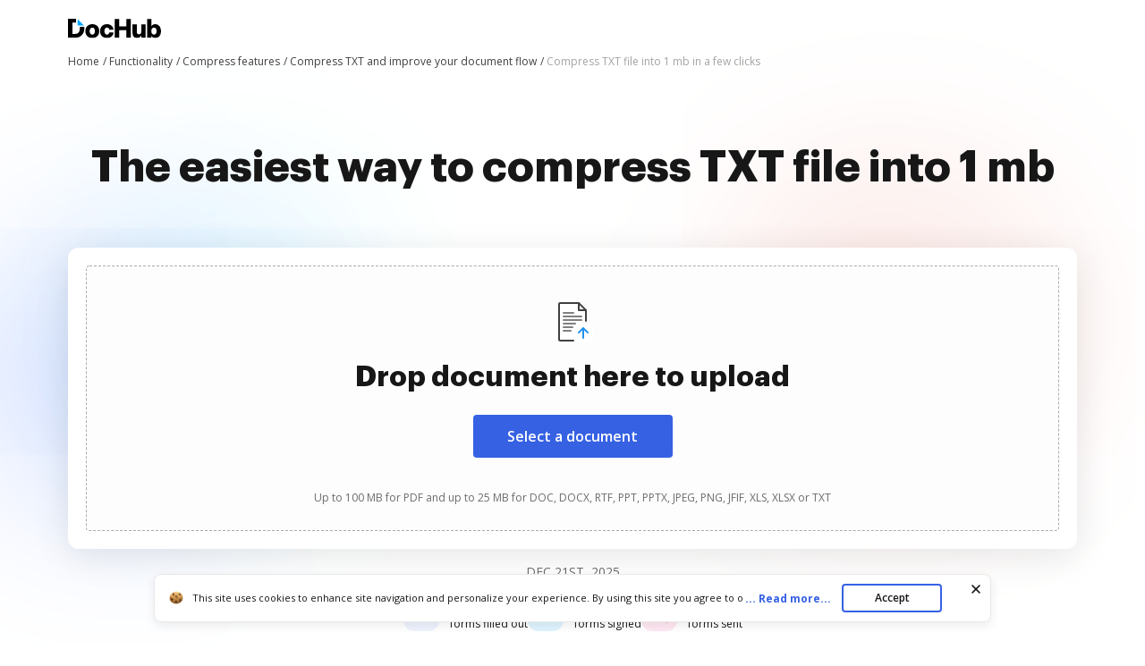

--- FILE ---
content_type: application/javascript; charset=UTF-8
request_url: https://www.dochub.com/cdn-cgi/challenge-platform/scripts/jsd/main.js
body_size: 3763
content:
window._cf_chl_opt={uYln4:'g'};~function(e3,P,m,L,R,i,C,E){e3=y,function(a,K,eI,e2,Y,d){for(eI={a:570,K:586,Y:504,d:518,M:496,Q:495,k:535,z:545},e2=y,Y=a();!![];)try{if(d=-parseInt(e2(eI.a))/1+parseInt(e2(eI.K))/2+-parseInt(e2(eI.Y))/3+-parseInt(e2(eI.d))/4*(-parseInt(e2(eI.M))/5)+-parseInt(e2(eI.Q))/6+parseInt(e2(eI.k))/7+-parseInt(e2(eI.z))/8,K===d)break;else Y.push(Y.shift())}catch(M){Y.push(Y.shift())}}(e,505597),P=this||self,m=P[e3(588)],L=function(eZ,ep,eG,eF,ez,ea,K,Y,d){return eZ={a:534,K:490},ep={a:567,K:489,Y:522,d:567,M:473,Q:489},eG={a:506},eF={a:558},ez={a:506,K:473,Y:562,d:571,M:529,Q:571,k:529,z:558,F:489,G:489,Z:567,W:562,h:558,x:489,O:489,D:489,g:489,X:522},ea=e3,K=String[ea(eZ.a)],Y={'h':function(M,eq){return eq={a:551,K:473},M==null?'':Y.g(M,6,function(Q,er){return er=y,er(eq.a)[er(eq.K)](Q)})},'g':function(M,Q,z,eK,F,G,Z,W,x,O,D,X,o,N,T,A,e0,e1){if(eK=ea,null==M)return'';for(G={},Z={},W='',x=2,O=3,D=2,X=[],o=0,N=0,T=0;T<M[eK(ez.a)];T+=1)if(A=M[eK(ez.K)](T),Object[eK(ez.Y)][eK(ez.d)][eK(ez.M)](G,A)||(G[A]=O++,Z[A]=!0),e0=W+A,Object[eK(ez.Y)][eK(ez.Q)][eK(ez.M)](G,e0))W=e0;else{if(Object[eK(ez.Y)][eK(ez.d)][eK(ez.k)](Z,W)){if(256>W[eK(ez.z)](0)){for(F=0;F<D;o<<=1,N==Q-1?(N=0,X[eK(ez.F)](z(o)),o=0):N++,F++);for(e1=W[eK(ez.z)](0),F=0;8>F;o=o<<1|e1&1.89,Q-1==N?(N=0,X[eK(ez.G)](z(o)),o=0):N++,e1>>=1,F++);}else{for(e1=1,F=0;F<D;o=o<<1|e1,N==Q-1?(N=0,X[eK(ez.G)](z(o)),o=0):N++,e1=0,F++);for(e1=W[eK(ez.z)](0),F=0;16>F;o=1&e1|o<<1.93,N==Q-1?(N=0,X[eK(ez.G)](z(o)),o=0):N++,e1>>=1,F++);}x--,x==0&&(x=Math[eK(ez.Z)](2,D),D++),delete Z[W]}else for(e1=G[W],F=0;F<D;o=o<<1|1.61&e1,Q-1==N?(N=0,X[eK(ez.G)](z(o)),o=0):N++,e1>>=1,F++);W=(x--,x==0&&(x=Math[eK(ez.Z)](2,D),D++),G[e0]=O++,String(A))}if(W!==''){if(Object[eK(ez.W)][eK(ez.Q)][eK(ez.k)](Z,W)){if(256>W[eK(ez.h)](0)){for(F=0;F<D;o<<=1,N==Q-1?(N=0,X[eK(ez.F)](z(o)),o=0):N++,F++);for(e1=W[eK(ez.z)](0),F=0;8>F;o=e1&1|o<<1.8,Q-1==N?(N=0,X[eK(ez.G)](z(o)),o=0):N++,e1>>=1,F++);}else{for(e1=1,F=0;F<D;o=o<<1.5|e1,Q-1==N?(N=0,X[eK(ez.x)](z(o)),o=0):N++,e1=0,F++);for(e1=W[eK(ez.z)](0),F=0;16>F;o=o<<1|e1&1,N==Q-1?(N=0,X[eK(ez.O)](z(o)),o=0):N++,e1>>=1,F++);}x--,x==0&&(x=Math[eK(ez.Z)](2,D),D++),delete Z[W]}else for(e1=G[W],F=0;F<D;o=o<<1.91|e1&1,Q-1==N?(N=0,X[eK(ez.x)](z(o)),o=0):N++,e1>>=1,F++);x--,x==0&&D++}for(e1=2,F=0;F<D;o=o<<1|1&e1,N==Q-1?(N=0,X[eK(ez.D)](z(o)),o=0):N++,e1>>=1,F++);for(;;)if(o<<=1,Q-1==N){X[eK(ez.g)](z(o));break}else N++;return X[eK(ez.X)]('')},'j':function(M,eY){return eY=ea,null==M?'':M==''?null:Y.i(M[eY(eG.a)],32768,function(Q,ec){return ec=eY,M[ec(eF.a)](Q)})},'i':function(M,Q,z,eP,F,G,Z,W,x,O,D,X,o,N,T,A,e1,e0){for(eP=ea,F=[],G=4,Z=4,W=3,x=[],X=z(0),o=Q,N=1,O=0;3>O;F[O]=O,O+=1);for(T=0,A=Math[eP(ep.a)](2,2),D=1;D!=A;e0=o&X,o>>=1,o==0&&(o=Q,X=z(N++)),T|=D*(0<e0?1:0),D<<=1);switch(T){case 0:for(T=0,A=Math[eP(ep.a)](2,8),D=1;D!=A;e0=X&o,o>>=1,o==0&&(o=Q,X=z(N++)),T|=D*(0<e0?1:0),D<<=1);e1=K(T);break;case 1:for(T=0,A=Math[eP(ep.a)](2,16),D=1;D!=A;e0=X&o,o>>=1,o==0&&(o=Q,X=z(N++)),T|=(0<e0?1:0)*D,D<<=1);e1=K(T);break;case 2:return''}for(O=F[3]=e1,x[eP(ep.K)](e1);;){if(N>M)return'';for(T=0,A=Math[eP(ep.a)](2,W),D=1;A!=D;e0=X&o,o>>=1,o==0&&(o=Q,X=z(N++)),T|=D*(0<e0?1:0),D<<=1);switch(e1=T){case 0:for(T=0,A=Math[eP(ep.a)](2,8),D=1;D!=A;e0=o&X,o>>=1,o==0&&(o=Q,X=z(N++)),T|=D*(0<e0?1:0),D<<=1);F[Z++]=K(T),e1=Z-1,G--;break;case 1:for(T=0,A=Math[eP(ep.a)](2,16),D=1;D!=A;e0=o&X,o>>=1,0==o&&(o=Q,X=z(N++)),T|=D*(0<e0?1:0),D<<=1);F[Z++]=K(T),e1=Z-1,G--;break;case 2:return x[eP(ep.Y)]('')}if(G==0&&(G=Math[eP(ep.d)](2,W),W++),F[e1])e1=F[e1];else if(Z===e1)e1=O+O[eP(ep.M)](0);else return null;x[eP(ep.Q)](e1),F[Z++]=O+e1[eP(ep.M)](0),G--,O=e1,G==0&&(G=Math[eP(ep.d)](2,W),W++)}}},d={},d[ea(eZ.K)]=Y.h,d}(),R={},R[e3(526)]='o',R[e3(559)]='s',R[e3(532)]='u',R[e3(505)]='z',R[e3(498)]='n',R[e3(507)]='I',R[e3(501)]='b',i=R,P[e3(539)]=function(K,Y,M,Q,eg,eD,eO,eB,F,G,Z,W,h,x){if(eg={a:472,K:476,Y:502,d:472,M:576,Q:510,k:568,z:576,F:510,G:577,Z:517,W:506,h:548,x:537},eD={a:585,K:506,Y:479},eO={a:562,K:571,Y:529,d:489},eB=e3,null===Y||Y===void 0)return Q;for(F=I(Y),K[eB(eg.a)][eB(eg.K)]&&(F=F[eB(eg.Y)](K[eB(eg.d)][eB(eg.K)](Y))),F=K[eB(eg.M)][eB(eg.Q)]&&K[eB(eg.k)]?K[eB(eg.z)][eB(eg.F)](new K[(eB(eg.k))](F)):function(O,ej,D){for(ej=eB,O[ej(eD.a)](),D=0;D<O[ej(eD.K)];O[D+1]===O[D]?O[ej(eD.Y)](D+1,1):D+=1);return O}(F),G='nAsAaAb'.split('A'),G=G[eB(eg.G)][eB(eg.Z)](G),Z=0;Z<F[eB(eg.W)];W=F[Z],h=U(K,Y,W),G(h)?(x=h==='s'&&!K[eB(eg.h)](Y[W]),eB(eg.x)===M+W?z(M+W,h):x||z(M+W,Y[W])):z(M+W,h),Z++);return Q;function z(O,D,ev){ev=y,Object[ev(eO.a)][ev(eO.K)][ev(eO.Y)](Q,D)||(Q[D]=[]),Q[D][ev(eO.d)](O)}},C=e3(499)[e3(513)](';'),E=C[e3(577)][e3(517)](C),P[e3(486)]=function(K,Y,en,eS,M,Q,k,z){for(en={a:578,K:506,Y:506,d:488,M:489,Q:480},eS=e3,M=Object[eS(en.a)](Y),Q=0;Q<M[eS(en.K)];Q++)if(k=M[Q],'f'===k&&(k='N'),K[k]){for(z=0;z<Y[M[Q]][eS(en.Y)];-1===K[k][eS(en.d)](Y[M[Q]][z])&&(E(Y[M[Q]][z])||K[k][eS(en.M)]('o.'+Y[M[Q]][z])),z++);}else K[k]=Y[M[Q]][eS(en.Q)](function(F){return'o.'+F})},H();function y(a,r,K){return K=e(),y=function(Y,c,P){return Y=Y-472,P=K[Y],P},y(a,r)}function I(K,ex,ew,Y){for(ex={a:502,K:578,Y:512},ew=e3,Y=[];null!==K;Y=Y[ew(ex.a)](Object[ew(ex.K)](K)),K=Object[ew(ex.Y)](K));return Y}function J(Y,d,y0,eU,M,Q,k){if(y0={a:563,K:541,Y:584,d:536,M:514,Q:475,k:583,z:520,F:536,G:475,Z:549,W:474},eU=e3,M=eU(y0.a),!Y[eU(y0.K)])return;d===eU(y0.Y)?(Q={},Q[eU(y0.d)]=M,Q[eU(y0.M)]=Y.r,Q[eU(y0.Q)]=eU(y0.Y),P[eU(y0.k)][eU(y0.z)](Q,'*')):(k={},k[eU(y0.F)]=M,k[eU(y0.M)]=Y.r,k[eU(y0.G)]=eU(y0.Z),k[eU(y0.W)]=d,P[eU(y0.k)][eU(y0.z)](k,'*'))}function s(K,Y,eW,em){return eW={a:491,K:491,Y:562,d:581,M:529,Q:488,k:553},em=e3,Y instanceof K[em(eW.a)]&&0<K[em(eW.K)][em(eW.Y)][em(eW.d)][em(eW.M)](Y)[em(eW.Q)](em(eW.k))}function v(eE,e5,a){return eE={a:580,K:542},e5=e3,a=P[e5(eE.a)],Math[e5(eE.K)](+atob(a.t))}function V(a,eC,e4){return eC={a:556},e4=e3,Math[e4(eC.a)]()<a}function U(K,Y,M,eh,eV,Q){eV=(eh={a:538,K:576,Y:525,d:576,M:484},e3);try{return Y[M][eV(eh.a)](function(){}),'p'}catch(k){}try{if(null==Y[M])return Y[M]===void 0?'u':'x'}catch(z){return'i'}return K[eV(eh.K)][eV(eh.Y)](Y[M])?'a':Y[M]===K[eV(eh.d)]?'C':!0===Y[M]?'T':Y[M]===!1?'F':(Q=typeof Y[M],eV(eh.M)==Q?s(K,Y[M])?'N':'f':i[Q]||'?')}function e(y1){return y1='_cf_chl_opt;mhsH6;xkyRk9;FTrD2;leJV9;BCMtt1;sNHpA9;GKPzo4;AdbX0;REiSI4;xriGD7;jwjCc3;agiDh2;MQCkM2;mlwE4;kuIdX1;aLEay4;cThi2,contentDocument,boolean,concat,href,537501MKysGX,symbol,length,bigint,contentWindow,location,from,/jsd/oneshot/d39f91d70ce1/0.19392000753071725:1766286555:mRoFTIvj7FV-XkXgIfb-ixWTAaMHuBoLWBttJUKAH7o/,getPrototypeOf,split,sid,navigator,uYln4,bind,4ZgEFZg,log,postMessage,/b/ov1/0.19392000753071725:1766286555:mRoFTIvj7FV-XkXgIfb-ixWTAaMHuBoLWBttJUKAH7o/,join,onreadystatechange,xhr-error,isArray,object,send,createElement,call,msg,timeout,undefined,chlApiUrl,fromCharCode,5867932XlfoLI,source,d.cookie,catch,mlwE4,errorInfoObject,api,floor,chlApiClientVersion,removeChild,5874728BKGtFL,DOMContentLoaded,onerror,isNaN,error,addEventListener,e3-ys+GxniZlEzQYaUkpDcg4vTJL7mMS2HORjbXNfF$9W1d5r0CI6KwBPVhoqA8ut,chlApiRumWidgetAgeMs,[native code],HkTQ2,jsd,random,loading,charCodeAt,string,POST,chctx,prototype,cloudflare-invisible,ontimeout,now,http-code:,pow,Set,iframe,308320kcGbrZ,hasOwnProperty,status,stringify,TbVa1,open,Array,includes,keys,/invisible/jsd,__CF$cv$params,toString,/cdn-cgi/challenge-platform/h/,parent,success,sort,1154426qNMNAA,gwUy0,document,_cf_chl_opt,display: none,Object,charAt,detail,event,getOwnPropertyNames,tabIndex,readyState,splice,map,onload,appendChild,clientInformation,function,XMLHttpRequest,kuIdX1,error on cf_chl_props,indexOf,push,IzrYlIr,Function,style,kgZMo4,body,3713154jRgrWP,4653975Tioexj,chlApiSitekey,number'.split(','),e=function(){return y1},e()}function l(eo,eL,Y,d,M,Q,k){eL=(eo={a:528,K:569,Y:492,d:590,M:477,Q:494,k:482,z:508,F:483,G:515,Z:500,W:544},e3);try{return Y=m[eL(eo.a)](eL(eo.K)),Y[eL(eo.Y)]=eL(eo.d),Y[eL(eo.M)]='-1',m[eL(eo.Q)][eL(eo.k)](Y),d=Y[eL(eo.z)],M={},M=mlwE4(d,d,'',M),M=mlwE4(d,d[eL(eo.F)]||d[eL(eo.G)],'n.',M),M=mlwE4(d,Y[eL(eo.Z)],'d.',M),m[eL(eo.Q)][eL(eo.W)](Y),Q={},Q.r=M,Q.e=null,Q}catch(z){return k={},k.r={},k.e=z,k}}function H(eA,eb,ef,eR,a,K,Y,d,M){if(eA={a:580,K:541,Y:478,d:557,M:550,Q:546,k:523},eb={a:478,K:557,Y:523},ef={a:487},eR=e3,a=P[eR(eA.a)],!a)return;if(!B())return;(K=![],Y=a[eR(eA.K)]===!![],d=function(ei,Q){if(ei=eR,!K){if(K=!![],!B())return;Q=l(),j(Q.r,function(k){J(a,k)}),Q.e&&S(ei(ef.a),Q.e)}},m[eR(eA.Y)]!==eR(eA.d))?d():P[eR(eA.M)]?m[eR(eA.M)](eR(eA.Q),d):(M=m[eR(eA.k)]||function(){},m[eR(eA.k)]=function(es){es=eR,M(),m[es(eb.a)]!==es(eb.K)&&(m[es(eb.Y)]=M,d())})}function j(a,K,ed,eJ,eH,et,e7,Y,d,M){ed={a:580,K:519,Y:589,d:485,M:575,Q:560,k:582,z:516,F:511,G:541,Z:531,W:564,h:481,x:547,O:509,D:503,g:527,X:490,n:573},eJ={a:524},eH={a:572,K:584,Y:566,d:572},et={a:531},e7=e3,Y=P[e7(ed.a)],console[e7(ed.K)](P[e7(ed.Y)]),d=new P[(e7(ed.d))](),d[e7(ed.M)](e7(ed.Q),e7(ed.k)+P[e7(ed.Y)][e7(ed.z)]+e7(ed.F)+Y.r),Y[e7(ed.G)]&&(d[e7(ed.Z)]=5e3,d[e7(ed.W)]=function(e8){e8=e7,K(e8(et.a))}),d[e7(ed.h)]=function(e9){e9=e7,d[e9(eH.a)]>=200&&d[e9(eH.a)]<300?K(e9(eH.K)):K(e9(eH.Y)+d[e9(eH.d)])},d[e7(ed.x)]=function(ee){ee=e7,K(ee(eJ.a))},M={'t':v(),'lhr':m[e7(ed.O)]&&m[e7(ed.O)][e7(ed.D)]?m[e7(ed.O)][e7(ed.D)]:'','api':Y[e7(ed.G)]?!![]:![],'payload':a},d[e7(ed.g)](L[e7(ed.X)](JSON[e7(ed.n)](M)))}function S(d,M,eQ,ey,Q,k,z,F,G,Z,W,h){if(eQ={a:530,K:549,Y:580,d:582,M:589,Q:516,k:521,z:579,F:485,G:575,Z:560,W:531,h:564,x:497,O:589,D:587,g:533,X:574,n:552,o:493,N:543,f:554,T:540,b:561,A:536,e0:555,e1:527,eq:490},ey=e3,!V(.01))return![];k=(Q={},Q[ey(eQ.a)]=d,Q[ey(eQ.K)]=M,Q);try{z=P[ey(eQ.Y)],F=ey(eQ.d)+P[ey(eQ.M)][ey(eQ.Q)]+ey(eQ.k)+z.r+ey(eQ.z),G=new P[(ey(eQ.F))](),G[ey(eQ.G)](ey(eQ.Z),F),G[ey(eQ.W)]=2500,G[ey(eQ.h)]=function(){},Z={},Z[ey(eQ.x)]=P[ey(eQ.O)][ey(eQ.D)],Z[ey(eQ.g)]=P[ey(eQ.O)][ey(eQ.X)],Z[ey(eQ.n)]=P[ey(eQ.O)][ey(eQ.o)],Z[ey(eQ.N)]=P[ey(eQ.O)][ey(eQ.f)],W=Z,h={},h[ey(eQ.T)]=k,h[ey(eQ.b)]=W,h[ey(eQ.A)]=ey(eQ.e0),G[ey(eQ.e1)](L[ey(eQ.eq)](h))}catch(x){}}function B(el,e6,a,K,Y){return el={a:542,K:565},e6=e3,a=3600,K=v(),Y=Math[e6(el.a)](Date[e6(el.K)]()/1e3),Y-K>a?![]:!![]}}()

--- FILE ---
content_type: application/javascript; charset=UTF-8
request_url: https://www.dochub.com/cdn-cgi/challenge-platform/scripts/jsd/main.js
body_size: 3906
content:
window._cf_chl_opt={uYln4:'g'};~function(e3,P,m,L,R,i,C,E){e3=y,function(a,K,eI,e2,Y,d){for(eI={a:326,K:361,Y:302,d:286,M:309,Q:263,k:298,z:305,F:252,G:253,Z:258,W:329},e2=y,Y=a();!![];)try{if(d=-parseInt(e2(eI.a))/1*(-parseInt(e2(eI.K))/2)+-parseInt(e2(eI.Y))/3+parseInt(e2(eI.d))/4*(parseInt(e2(eI.M))/5)+parseInt(e2(eI.Q))/6*(-parseInt(e2(eI.k))/7)+parseInt(e2(eI.z))/8*(-parseInt(e2(eI.F))/9)+parseInt(e2(eI.G))/10+-parseInt(e2(eI.Z))/11*(-parseInt(e2(eI.W))/12),d===K)break;else Y.push(Y.shift())}catch(M){Y.push(Y.shift())}}(e,368344),P=this||self,m=P[e3(264)],L=function(eZ,ep,eG,eF,ez,ea,K,Y,d){return eZ={a:260,K:279},ep={a:294,K:294,Y:344,d:294,M:287,Q:294,k:324,z:324,F:294},eG={a:288},eF={a:307},ez={a:288,K:324,Y:265,d:284,M:355,Q:355,k:265,z:307,F:344,G:307,Z:307,W:344,h:294,x:355,O:344,D:344,g:344,X:344,n:287},ea=e3,K=String[ea(eZ.a)],Y={'h':function(M,eq){return eq={a:363,K:324},M==null?'':Y.g(M,6,function(Q,er){return er=y,er(eq.a)[er(eq.K)](Q)})},'g':function(M,Q,z,eK,F,G,Z,W,x,O,D,X,o,N,T,A,e0,e1){if(eK=ea,null==M)return'';for(G={},Z={},W='',x=2,O=3,D=2,X=[],o=0,N=0,T=0;T<M[eK(ez.a)];T+=1)if(A=M[eK(ez.K)](T),Object[eK(ez.Y)][eK(ez.d)][eK(ez.M)](G,A)||(G[A]=O++,Z[A]=!0),e0=W+A,Object[eK(ez.Y)][eK(ez.d)][eK(ez.Q)](G,e0))W=e0;else{if(Object[eK(ez.k)][eK(ez.d)][eK(ez.Q)](Z,W)){if(256>W[eK(ez.z)](0)){for(F=0;F<D;o<<=1,Q-1==N?(N=0,X[eK(ez.F)](z(o)),o=0):N++,F++);for(e1=W[eK(ez.G)](0),F=0;8>F;o=1&e1|o<<1,Q-1==N?(N=0,X[eK(ez.F)](z(o)),o=0):N++,e1>>=1,F++);}else{for(e1=1,F=0;F<D;o=e1|o<<1,N==Q-1?(N=0,X[eK(ez.F)](z(o)),o=0):N++,e1=0,F++);for(e1=W[eK(ez.Z)](0),F=0;16>F;o=1.91&e1|o<<1.94,Q-1==N?(N=0,X[eK(ez.W)](z(o)),o=0):N++,e1>>=1,F++);}x--,x==0&&(x=Math[eK(ez.h)](2,D),D++),delete Z[W]}else for(e1=G[W],F=0;F<D;o=o<<1|1&e1,N==Q-1?(N=0,X[eK(ez.W)](z(o)),o=0):N++,e1>>=1,F++);W=(x--,x==0&&(x=Math[eK(ez.h)](2,D),D++),G[e0]=O++,String(A))}if(''!==W){if(Object[eK(ez.Y)][eK(ez.d)][eK(ez.x)](Z,W)){if(256>W[eK(ez.z)](0)){for(F=0;F<D;o<<=1,N==Q-1?(N=0,X[eK(ez.O)](z(o)),o=0):N++,F++);for(e1=W[eK(ez.z)](0),F=0;8>F;o=1&e1|o<<1.02,Q-1==N?(N=0,X[eK(ez.D)](z(o)),o=0):N++,e1>>=1,F++);}else{for(e1=1,F=0;F<D;o=o<<1|e1,N==Q-1?(N=0,X[eK(ez.O)](z(o)),o=0):N++,e1=0,F++);for(e1=W[eK(ez.G)](0),F=0;16>F;o=e1&1.75|o<<1,Q-1==N?(N=0,X[eK(ez.g)](z(o)),o=0):N++,e1>>=1,F++);}x--,0==x&&(x=Math[eK(ez.h)](2,D),D++),delete Z[W]}else for(e1=G[W],F=0;F<D;o=1.31&e1|o<<1,Q-1==N?(N=0,X[eK(ez.X)](z(o)),o=0):N++,e1>>=1,F++);x--,x==0&&D++}for(e1=2,F=0;F<D;o=o<<1.45|1&e1,Q-1==N?(N=0,X[eK(ez.O)](z(o)),o=0):N++,e1>>=1,F++);for(;;)if(o<<=1,N==Q-1){X[eK(ez.g)](z(o));break}else N++;return X[eK(ez.n)]('')},'j':function(M,eY){return eY=ea,M==null?'':M==''?null:Y.i(M[eY(eG.a)],32768,function(Q,ec){return ec=eY,M[ec(eF.a)](Q)})},'i':function(M,Q,z,eP,F,G,Z,W,x,O,D,X,o,N,T,A,e1,e0){for(eP=ea,F=[],G=4,Z=4,W=3,x=[],X=z(0),o=Q,N=1,O=0;3>O;F[O]=O,O+=1);for(T=0,A=Math[eP(ep.a)](2,2),D=1;D!=A;e0=o&X,o>>=1,o==0&&(o=Q,X=z(N++)),T|=D*(0<e0?1:0),D<<=1);switch(T){case 0:for(T=0,A=Math[eP(ep.K)](2,8),D=1;A!=D;e0=X&o,o>>=1,0==o&&(o=Q,X=z(N++)),T|=(0<e0?1:0)*D,D<<=1);e1=K(T);break;case 1:for(T=0,A=Math[eP(ep.K)](2,16),D=1;D!=A;e0=o&X,o>>=1,o==0&&(o=Q,X=z(N++)),T|=D*(0<e0?1:0),D<<=1);e1=K(T);break;case 2:return''}for(O=F[3]=e1,x[eP(ep.Y)](e1);;){if(N>M)return'';for(T=0,A=Math[eP(ep.a)](2,W),D=1;A!=D;e0=o&X,o>>=1,0==o&&(o=Q,X=z(N++)),T|=D*(0<e0?1:0),D<<=1);switch(e1=T){case 0:for(T=0,A=Math[eP(ep.d)](2,8),D=1;D!=A;e0=X&o,o>>=1,o==0&&(o=Q,X=z(N++)),T|=(0<e0?1:0)*D,D<<=1);F[Z++]=K(T),e1=Z-1,G--;break;case 1:for(T=0,A=Math[eP(ep.a)](2,16),D=1;D!=A;e0=o&X,o>>=1,o==0&&(o=Q,X=z(N++)),T|=D*(0<e0?1:0),D<<=1);F[Z++]=K(T),e1=Z-1,G--;break;case 2:return x[eP(ep.M)]('')}if(G==0&&(G=Math[eP(ep.Q)](2,W),W++),F[e1])e1=F[e1];else if(Z===e1)e1=O+O[eP(ep.k)](0);else return null;x[eP(ep.Y)](e1),F[Z++]=O+e1[eP(ep.z)](0),G--,O=e1,0==G&&(G=Math[eP(ep.F)](2,W),W++)}}},d={},d[ea(eZ.K)]=Y.h,d}(),R={},R[e3(323)]='o',R[e3(261)]='s',R[e3(290)]='u',R[e3(262)]='z',R[e3(352)]='n',R[e3(313)]='I',R[e3(357)]='b',i=R,P[e3(248)]=function(K,Y,M,Q,eg,eD,eO,eB,F,G,Z,W,h,x){if(eg={a:296,K:291,Y:332,d:296,M:291,Q:328,k:303,z:269,F:303,G:311,Z:317,W:288,h:277,x:339},eD={a:340,K:288,Y:308},eO={a:265,K:284,Y:355,d:344},eB=e3,null===Y||void 0===Y)return Q;for(F=I(Y),K[eB(eg.a)][eB(eg.K)]&&(F=F[eB(eg.Y)](K[eB(eg.d)][eB(eg.M)](Y))),F=K[eB(eg.Q)][eB(eg.k)]&&K[eB(eg.z)]?K[eB(eg.Q)][eB(eg.F)](new K[(eB(eg.z))](F)):function(O,ej,D){for(ej=eB,O[ej(eD.a)](),D=0;D<O[ej(eD.K)];O[D]===O[D+1]?O[ej(eD.Y)](D+1,1):D+=1);return O}(F),G='nAsAaAb'.split('A'),G=G[eB(eg.G)][eB(eg.Z)](G),Z=0;Z<F[eB(eg.W)];W=F[Z],h=U(K,Y,W),G(h)?(x='s'===h&&!K[eB(eg.h)](Y[W]),eB(eg.x)===M+W?z(M+W,h):x||z(M+W,Y[W])):z(M+W,h),Z++);return Q;function z(O,D,ev){ev=y,Object[ev(eO.a)][ev(eO.K)][ev(eO.Y)](Q,D)||(Q[D]=[]),Q[D][ev(eO.d)](O)}},C=e3(314)[e3(319)](';'),E=C[e3(311)][e3(317)](C),P[e3(280)]=function(K,Y,en,eS,M,Q,k,z){for(en={a:266,K:288,Y:333,d:344,M:330},eS=e3,M=Object[eS(en.a)](Y),Q=0;Q<M[eS(en.K)];Q++)if(k=M[Q],'f'===k&&(k='N'),K[k]){for(z=0;z<Y[M[Q]][eS(en.K)];-1===K[k][eS(en.Y)](Y[M[Q]][z])&&(E(Y[M[Q]][z])||K[k][eS(en.d)]('o.'+Y[M[Q]][z])),z++);}else K[k]=Y[M[Q]][eS(en.M)](function(F){return'o.'+F})},H();function B(el,e6,a,K,Y){return el={a:293,K:356},e6=e3,a=3600,K=v(),Y=Math[e6(el.a)](Date[e6(el.K)]()/1e3),Y-K>a?![]:!![]}function j(a,K,ed,eJ,eH,et,e7,Y,d,M){ed={a:271,K:338,Y:300,d:360,M:267,Q:316,k:358,z:270,F:331,G:343,Z:283,W:362,h:350,x:365,O:304,D:304,g:297,X:343,n:320,o:279,N:247},eJ={a:272},eH={a:353,K:353,Y:321,d:341},et={a:283},e7=e3,Y=P[e7(ed.a)],console[e7(ed.K)](P[e7(ed.Y)]),d=new P[(e7(ed.d))](),d[e7(ed.M)](e7(ed.Q),e7(ed.k)+P[e7(ed.Y)][e7(ed.z)]+e7(ed.F)+Y.r),Y[e7(ed.G)]&&(d[e7(ed.Z)]=5e3,d[e7(ed.W)]=function(e8){e8=e7,K(e8(et.a))}),d[e7(ed.h)]=function(e9){e9=e7,d[e9(eH.a)]>=200&&d[e9(eH.K)]<300?K(e9(eH.Y)):K(e9(eH.d)+d[e9(eH.K)])},d[e7(ed.x)]=function(ee){ee=e7,K(ee(eJ.a))},M={'t':v(),'lhr':m[e7(ed.O)]&&m[e7(ed.D)][e7(ed.g)]?m[e7(ed.O)][e7(ed.g)]:'','api':Y[e7(ed.X)]?!![]:![],'payload':a},d[e7(ed.n)](L[e7(ed.o)](JSON[e7(ed.N)](M)))}function H(eA,eb,ef,eR,a,K,Y,d,M){if(eA={a:271,K:343,Y:345,d:254,M:325,Q:325,k:292,z:251},eb={a:345,K:254,Y:251},ef={a:282},eR=e3,a=P[eR(eA.a)],!a)return;if(!B())return;(K=![],Y=a[eR(eA.K)]===!![],d=function(ei,Q){if(ei=eR,!K){if(K=!![],!B())return;Q=l(),j(Q.r,function(k){J(a,k)}),Q.e&&S(ei(ef.a),Q.e)}},m[eR(eA.Y)]!==eR(eA.d))?d():P[eR(eA.M)]?m[eR(eA.Q)](eR(eA.k),d):(M=m[eR(eA.z)]||function(){},m[eR(eA.z)]=function(es){es=eR,M(),m[es(eb.a)]!==es(eb.K)&&(m[es(eb.Y)]=M,d())})}function J(Y,d,y0,eU,M,Q,k){if(y0={a:281,K:343,Y:321,d:367,M:336,Q:301,k:274,z:259,F:336,G:351,Z:285,W:259},eU=e3,M=eU(y0.a),!Y[eU(y0.K)])return;d===eU(y0.Y)?(Q={},Q[eU(y0.d)]=M,Q[eU(y0.M)]=Y.r,Q[eU(y0.Q)]=eU(y0.Y),P[eU(y0.k)][eU(y0.z)](Q,'*')):(k={},k[eU(y0.d)]=M,k[eU(y0.F)]=Y.r,k[eU(y0.Q)]=eU(y0.G),k[eU(y0.Z)]=d,P[eU(y0.k)][eU(y0.W)](k,'*'))}function l(eo,eL,Y,d,M,Q,k){eL=(eo={a:349,K:273,Y:322,d:337,M:289,Q:366,k:278,z:348,F:364,G:315,Z:346,W:335},e3);try{return Y=m[eL(eo.a)](eL(eo.K)),Y[eL(eo.Y)]=eL(eo.d),Y[eL(eo.M)]='-1',m[eL(eo.Q)][eL(eo.k)](Y),d=Y[eL(eo.z)],M={},M=mlwE4(d,d,'',M),M=mlwE4(d,d[eL(eo.F)]||d[eL(eo.G)],'n.',M),M=mlwE4(d,Y[eL(eo.Z)],'d.',M),m[eL(eo.Q)][eL(eo.W)](Y),Q={},Q.r=M,Q.e=null,Q}catch(z){return k={},k.r={},k.e=z,k}}function v(eE,e5,a){return eE={a:271,K:293},e5=e3,a=P[e5(eE.a)],Math[e5(eE.K)](+atob(a.t))}function s(K,Y,eW,em){return eW={a:268,K:265,Y:359,d:355,M:333,Q:295},em=e3,Y instanceof K[em(eW.a)]&&0<K[em(eW.a)][em(eW.K)][em(eW.Y)][em(eW.d)](Y)[em(eW.M)](em(eW.Q))}function U(K,Y,M,eh,eV,Q){eV=(eh={a:334,K:328,Y:368,d:328,M:342},e3);try{return Y[M][eV(eh.a)](function(){}),'p'}catch(k){}try{if(Y[M]==null)return void 0===Y[M]?'u':'x'}catch(z){return'i'}return K[eV(eh.K)][eV(eh.Y)](Y[M])?'a':Y[M]===K[eV(eh.d)]?'C':!0===Y[M]?'T':Y[M]===!1?'F':(Q=typeof Y[M],eV(eh.M)==Q?s(K,Y[M])?'N':'f':i[Q]||'?')}function y(a,r,K){return K=e(),y=function(Y,c,P){return Y=Y-247,P=K[Y],P},y(a,r)}function I(K,ex,ew,Y){for(ex={a:332,K:266,Y:310},ew=e3,Y=[];K!==null;Y=Y[ew(ex.a)](Object[ew(ex.K)](K)),K=Object[ew(ex.Y)](K));return Y}function V(a,eC,e4){return eC={a:276},e4=e3,Math[e4(eC.a)]()<a}function e(y1){return y1='14650VilhpM,loading,TbVa1,errorInfoObject,msg,11HFkFii,postMessage,fromCharCode,string,symbol,930cKAKrS,document,prototype,keys,open,Function,Set,uYln4,__CF$cv$params,xhr-error,iframe,parent,chlApiSitekey,random,isNaN,appendChild,IzrYlIr,kuIdX1,cloudflare-invisible,error on cf_chl_props,timeout,hasOwnProperty,detail,404DtTSEp,join,length,tabIndex,undefined,getOwnPropertyNames,DOMContentLoaded,floor,pow,[native code],Object,href,18557wOceoY,chctx,_cf_chl_opt,event,1097781YWVzrJ,from,location,39496QIrZks,chlApiUrl,charCodeAt,splice,35795TSkYYn,getPrototypeOf,includes,chlApiRumWidgetAgeMs,bigint,_cf_chl_opt;mhsH6;xkyRk9;FTrD2;leJV9;BCMtt1;sNHpA9;GKPzo4;AdbX0;REiSI4;xriGD7;jwjCc3;agiDh2;MQCkM2;mlwE4;kuIdX1;aLEay4;cThi2,navigator,POST,bind,HkTQ2,split,send,success,style,object,charAt,addEventListener,20296AAXAhr,gwUy0,Array,8714436XFWzaa,map,/jsd/oneshot/d39f91d70ce1/0.19392000753071725:1766286555:mRoFTIvj7FV-XkXgIfb-ixWTAaMHuBoLWBttJUKAH7o/,concat,indexOf,catch,removeChild,sid,display: none,log,d.cookie,sort,http-code:,function,api,push,readyState,contentDocument,/invisible/jsd,contentWindow,createElement,onload,error,number,status,/b/ov1/0.19392000753071725:1766286555:mRoFTIvj7FV-XkXgIfb-ixWTAaMHuBoLWBttJUKAH7o/,call,now,boolean,/cdn-cgi/challenge-platform/h/,toString,XMLHttpRequest,20sGJXRI,ontimeout,e3-ys+GxniZlEzQYaUkpDcg4vTJL7mMS2HORjbXNfF$9W1d5r0CI6KwBPVhoqA8ut,clientInformation,onerror,body,source,isArray,kgZMo4,stringify,mlwE4,jsd,chlApiClientVersion,onreadystatechange,927HFQRXQ'.split(','),e=function(){return y1},e()}function S(d,M,eQ,ey,Q,k,z,F,G,Z,W,h){if(eQ={a:257,K:351,Y:271,d:358,M:300,Q:270,k:354,z:347,F:360,G:267,Z:316,W:283,h:362,x:275,O:300,D:327,g:306,X:255,n:312,o:300,N:369,f:250,T:318,b:256,A:299,e0:367,e1:249,eq:320,ek:279},ey=e3,!V(.01))return![];k=(Q={},Q[ey(eQ.a)]=d,Q[ey(eQ.K)]=M,Q);try{z=P[ey(eQ.Y)],F=ey(eQ.d)+P[ey(eQ.M)][ey(eQ.Q)]+ey(eQ.k)+z.r+ey(eQ.z),G=new P[(ey(eQ.F))](),G[ey(eQ.G)](ey(eQ.Z),F),G[ey(eQ.W)]=2500,G[ey(eQ.h)]=function(){},Z={},Z[ey(eQ.x)]=P[ey(eQ.O)][ey(eQ.D)],Z[ey(eQ.g)]=P[ey(eQ.O)][ey(eQ.X)],Z[ey(eQ.n)]=P[ey(eQ.o)][ey(eQ.N)],Z[ey(eQ.f)]=P[ey(eQ.O)][ey(eQ.T)],W=Z,h={},h[ey(eQ.b)]=k,h[ey(eQ.A)]=W,h[ey(eQ.e0)]=ey(eQ.e1),G[ey(eQ.eq)](L[ey(eQ.ek)](h))}catch(x){}}}()

--- FILE ---
content_type: image/svg+xml
request_url: https://cdn.mrkhub.com/dochub-frontend/192/images/_modules/section-service-benefits/icon-teamwork.svg
body_size: 666
content:
<svg width="24" height="24" viewBox="0 0 24 24" fill="none" xmlns="http://www.w3.org/2000/svg">
<path d="M17 16C17 14.6193 15.8807 13.5 14.5 13.5H9.5C8.11929 13.5 7 14.6193 7 16" stroke="#3661E3" stroke-width="1.5" stroke-linecap="round" stroke-linejoin="round"/>
<circle cx="12" cy="8.5" r="2.5" stroke="#3661E3" stroke-width="1.5" stroke-linecap="round" stroke-linejoin="round"/>
<path fill-rule="evenodd" clip-rule="evenodd" d="M12.5708 19L8.99009 21.8645C8.80606 22.0117 8.55392 22.0404 8.34151 21.9383C8.12909 21.8362 7.994 21.6214 7.994 21.3857V19H5.99298C4.33613 19 2.99298 17.6569 2.99298 16V6C2.99298 4.34315 4.33613 3 5.99298 3H17.993C19.6498 3 20.993 4.34315 20.993 6V16C20.993 17.6569 19.6498 19 17.993 19H12.5708Z" stroke="#3661E3" stroke-width="1.5" stroke-linecap="round" stroke-linejoin="round"/>
</svg>


--- FILE ---
content_type: text/plain
request_url: https://www.dochub.com/mtrcs/g/collect?v=2&tid=G-DESM002YVE&gtm=45je5ca1v882947858z8866772548za20gzb866772548zd866772548&_p=1766289702300&gcs=G111&gcd=13t3t3t3t5l1&npa=0&dma=0&cid=182854021.1766289706&ecid=1309599247&ul=en-us%40posix&sr=1280x720&_fplc=0&ur=US-OH&frm=0&pscdl=noapi&_eu=Ag&sst.rnd=407768165.1766289704&sst.tft=1766289702300&sst.lpc=186065852&sst.navt=n&sst.ude=0&sst.sw_exp=1&_s=1&tag_exp=103116026~103200004~104527906~104528501~104684208~104684211~105391253~115583767~115938466~115938468~116184927~116184929~116251938~116251940&dl=https%3A%2F%2Fwww.dochub.com%2Fen%2Ffunctionalities%2Fcompress-txt-file-into-1-mb-in-a-few-clicks&sid=1766289705&sct=1&seg=0&dt=Compress%20TXT%20file%20into%201%20mb%20in%20a%20few%20clicks%20%7C%20DocHub&_tu=DA&en=page_view&_fv=1&_nsi=1&_ss=1&ep.exp_guest_id=36780ea747.1766289702&ep.user_agent=Mozilla%2F5.0%20(Macintosh%3B%20Intel%20Mac%20OS%20X%2010_15_7)%20AppleWebKit%2F537.36%20(KHTML%2C%20like%20Gecko)%20Chrome%2F131.0.0.0%20Safari%2F537.36%3B%20ClaudeBot%2F1.0%3B%20%2Bclaudebot%40anthropic.com)&ep.split_group=server&ep.server_source=false&tfd=4436&richsstsse
body_size: -461
content:
event: message
data: {"send_pixel":["https://analytics.google.com/g/s/collect?dma=0&npa=0&gcs=G111&gcd=13t3t3t3t5l1&gtm=45j91e5ca1h1v882947858z8866772548z99235464744za20gzb866772548zd866772548&tag_exp=103116026~103200004~104527906~104528501~104684208~104684211~105391253~115583767~115938466~115938468~116184927~116184929~116251938~116251940&_is_sw=0&_tu=DA&_gsid=DESM002YVEHB5NzjJll67O8hev5J2grQ"],"options":{}}

event: message
data: {"send_pixel":["https://stats.g.doubleclick.net/g/collect?v=2&dma=0&npa=0&gcs=G111&gcd=13t3t3t3t5l1&tid=G-DESM002YVE&cid=182854021.1766289706&gtm=45j91e5ca1h1v882947858z8866772548z99235464744za20gzb866772548zd866772548&tag_exp=103116026~103200004~104527906~104528501~104684208~104684211~105391253~115583767~115938466~115938468~116184927~116184929~116251938~116251940&_is_sw=0&_tu=DA&aip=1"],"options":{}}

event: message
data: {"response":{"status_code":200,"body":""}}

